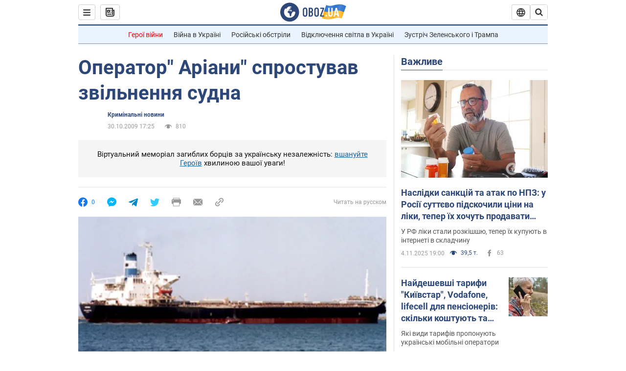

--- FILE ---
content_type: application/x-javascript; charset=utf-8
request_url: https://servicer.idealmedia.io/1418748/1?nocmp=1&sessionId=690af9e4-0e80b&sessionPage=1&sessionNumberWeek=1&sessionNumber=1&scale_metric_1=64.00&scale_metric_2=256.00&scale_metric_3=100.00&cbuster=1762327012726591913869&pvid=e19cd351-853d-48dc-97ec-b5d7d9833d9c&implVersion=11&lct=1759746480&mp4=1&ap=1&consentStrLen=0&wlid=6c97d0ac-952c-4ea0-87ce-19334cc4b57b&uniqId=16f93&niet=4g&nisd=false&evt=%5B%7B%22event%22%3A1%2C%22methods%22%3A%5B1%2C2%5D%7D%2C%7B%22event%22%3A2%2C%22methods%22%3A%5B1%2C2%5D%7D%5D&pv=5&jsv=es6&dpr=1&hashCommit=a1ea3164&apt=2009-10-30T17%3A25%3A00&tfre=3447&w=0&h=1&tl=150&tlp=1&sz=0x1&szp=1&szl=1&cxurl=https%3A%2F%2Fincident.obozrevatel.com%2Fukr%2Fcrime%2F23801-operator-ariani-sprostuvav-zvilnennya-sudna.htm&ref=&lu=https%3A%2F%2Fincident.obozrevatel.com%2Fukr%2Fcrime%2F23801-operator-ariani-sprostuvav-zvilnennya-sudna.htm
body_size: 818
content:
var _mgq=_mgq||[];
_mgq.push(["IdealmediaLoadGoods1418748_16f93",[
["tsn.ua","11858812","1","Коли закінчиться війна в Україні: Чорновол відверто відповіла","Військова закликала українців готуватись до тривалої війни","0","","","","TJ4hpMIAiE8vyRUfB0XFsW9EEPyPprp56H9SbjnqJRIwTJzDlndJxZG2sYQLxm7SJP9NESf5a0MfIieRFDqB_Kldt0JdlZKDYLbkLtP-Q-VFXvSsw3Lfs18plQ8cP-np",{"i":"https://s-img.idealmedia.io/n/11858812/45x45/285x0x630x630/aHR0cDovL2ltZ2hvc3RzLmNvbS90LzUwOTE1My84Nzc5MTdmN2JmMTEyY2ZmOGUyZDFiMjU0Mjg2MGVjMC5wbmc.webp?v=1762327012-t2LHi5j3g63HuWgsBJQ87nMuNXB1bc-NsFN1aXOPakw","l":"https://clck.idealmedia.io/pnews/11858812/i/1298901/pp/1/1?h=TJ4hpMIAiE8vyRUfB0XFsW9EEPyPprp56H9SbjnqJRIwTJzDlndJxZG2sYQLxm7SJP9NESf5a0MfIieRFDqB_Kldt0JdlZKDYLbkLtP-Q-VFXvSsw3Lfs18plQ8cP-np&utm_campaign=obozrevatel.com&utm_source=obozrevatel.com&utm_medium=referral&rid=673f77e7-ba17-11f0-9ab7-c4cbe1e3eca4&tt=Direct&att=3&afrd=296&iv=11&ct=1&gdprApplies=0&muid=pa4QTk--IMgn&st=-300&mp4=1&h2=RGCnD2pppFaSHdacZpvmnoTb7XFiyzmF87A5iRFByjsgNjusZyjGo1rMnMT1hEiOhumDt6a8mN7o5CH77ZLjIg**","adc":[],"sdl":0,"dl":"","category":"Общество Украины","dbbr":0,"bbrt":0,"type":"e","media-type":"static","clicktrackers":[],"cta":"Читати далі","cdt":"","tri":"673fe9d3-ba17-11f0-9ab7-c4cbe1e3eca4","crid":"11858812"}],],
{"awc":{},"dt":"desktop","ts":"","tt":"Direct","isBot":1,"h2":"RGCnD2pppFaSHdacZpvmnoTb7XFiyzmF87A5iRFByjsgNjusZyjGo1rMnMT1hEiOhumDt6a8mN7o5CH77ZLjIg**","ats":0,"rid":"673f77e7-ba17-11f0-9ab7-c4cbe1e3eca4","pvid":"e19cd351-853d-48dc-97ec-b5d7d9833d9c","iv":11,"brid":32,"muidn":"pa4QTk--IMgn","dnt":2,"cv":2,"afrd":296,"consent":true,"adv_src_id":39175}]);
_mgqp();
